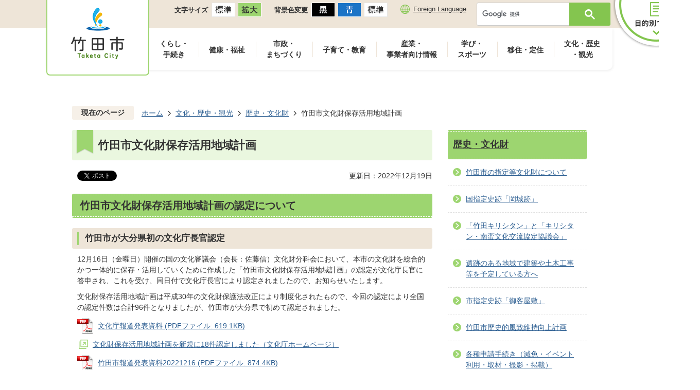

--- FILE ---
content_type: text/html
request_url: https://www.city.taketa.oita.jp/bunka_rekishi_kanko/bunkazai/6725.html
body_size: 67349
content:
<!DOCTYPE HTML>
<html lang="ja">
<head>
  <meta charset="utf-8">
                                                                                              

        <meta name="keywords" content="">
<meta name="description" content="">    <meta property="og:title" content="竹田市文化財保存活用地域計画|竹田市">
<meta property="og:type" content="article">
<meta property="og:url" content="https://www.city.taketa.oita.jp/bunka_rekishi_kanko/bunkazai/6725.html">
  <meta property="og:image" content="http://www.city.taketa.oita.jp/material/images/group/23/taisei.jpg" />
  <meta property="og:description" content="              12月16日（金曜日）開催の国の文化審議会（会長：佐藤信）文化財分科会において、本市の文化財を総合的かつ一体的に保存・活用していくために作成した「竹田市文化財保存活用地域計画」の認定が文化庁長官に答申され、これを受け、同日付で文化庁長官により認定されましたので、お知らせいたします。文化財保存活用地域計画は平成30年の文化財保護法改正により制度化されたもので、今回の認定により全国の認定件数は合計96件となりましたが、竹田市が大分県で初めて認定されました。            " />  <meta name="viewport" content="width=750, user-scalable=yes">      <meta name="nsls:timestamp" content="Mon, 19 Dec 2022 00:00:00 GMT">            <title>竹田市文化財保存活用地域計画／竹田市</title>    <link rel="canonical" href="https://www.city.taketa.oita.jp/bunka_rekishi_kanko/bunkazai/6725.html">        
                            <link rel="icon" href="//www.city.taketa.oita.jp/favicon.ico">
        <link rel="apple-touch-icon" href="//www.city.taketa.oita.jp/theme/base/img_common/smartphone.png">
                                                  <link href="//www.city.taketa.oita.jp/theme/base/css/sub.css" rel="stylesheet" type="text/css" class="sp-style">              

                      
            
                                                        <script src="//www.city.taketa.oita.jp/theme/base/js/jquery.js"></script>
                              <script src="//www.city.taketa.oita.jp/theme/base/js/jquery_cookie.js"></script>
                              <script src="//www.city.taketa.oita.jp/theme/base/js/jquery-ui.min.js"></script>
                              <script src="//www.city.taketa.oita.jp/theme/base/js/common_lib.js"></script>
                              <script src="//www.city.taketa.oita.jp/theme/base/js/jquery.easing.1.3.js"></script>
                              <script src="//www.city.taketa.oita.jp/theme/base/js/jquery.bxslider.js"></script>
                              <script src="//www.city.taketa.oita.jp/theme/base/js/jquery_dropmenu.js"></script>
                                                          <script>(function(w,d,s,l,i){w[l]=w[l]||[];w[l].push({'gtm.start':
new Date().getTime(),event:'gtm.js'});var f=d.getElementsByTagName(s)[0],
j=d.createElement(s),dl=l!='dataLayer'?'&l='+l:'';j.async=true;j.src=
'https://www.googletagmanager.com/gtm.js?id='+i+dl;f.parentNode.insertBefore(j,f);
})(window,document,'script','dataLayer','GTM-TLMSQ6H');</script>

<script src="//www.city.taketa.oita.jp/theme/base/js/jquery.js"></script>
<script src="//www.city.taketa.oita.jp/theme/base/js/jquery_cookie.js"></script>
<script src="//www.city.taketa.oita.jp/theme/base/js/common_lib.js"></script>
<script src="//www.city.taketa.oita.jp/theme/base/js/jquery.easing.1.3.js"></script>
<script src="//www.city.taketa.oita.jp/theme/base/js/ofi.min.js"></script>
<script src="//www.city.taketa.oita.jp/theme/base/js/jquery.smartslider.js"></script>
<script src="//www.city.taketa.oita.jp/theme/base/js/jquery.bxslider.js"></script>
<script src="//www.city.taketa.oita.jp/theme/base/js/jquery_dropmenu.js"></script>
<script src="//www.city.taketa.oita.jp/theme/base/js/common.js"></script>
<script src="//www.city.taketa.oita.jp/theme/base/js/mutual_switching/mutual_switching.js"></script>
<script src="//www.google.com/jsapi"></script>
                                              <script src='//www.google.com/jsapi'></script>
                                          <script src="//www.city.taketa.oita.jp/theme/base/js/sub.js"></script>
                          

              
                  
  <!--[if lt IE 9]>
  <script src="//www.city.taketa.oita.jp/theme/base/js/html5shiv-printshiv.min.js"></script>
  <script src="//www.city.taketa.oita.jp/theme/base/js/css3-mediaqueries.js"></script>
  <![endif]-->

  <script>
    var cms_api_token="eyJ0eXAiOiJKV1QiLCJhbGciOiJIUzI1NiJ9.eyJjdXN0b21lcl9jb2RlIjoiMjAxMjM5Iiwic2VydmljZV9uYW1lIjoiU01BUlQgQ01TIn0._5OBghvY1FizJhHwJH_5GtOtirRvJ2wnEEEPo1H2Zg4";
    var cms_api_domain="api4th.smart-lgov.jp";
    var cms_api_site="";
    var cms_app_version="";
    var cms_app_id="";
    var site_domain = "https://www.city.taketa.oita.jp";
    var theme_name = "base";
    var cms_recruit_no = "0";
    var cms_recruit_history_no = "0";
    var cms_recruit_search_item = '[]';
    var is_smartphone = false;  </script>

  
  


</head>
<body>
            
              
                
  
  
  <p id="smartphone" class="jqs-go-to-sp" style="display: none;">
  <a href="https://www.city.taketa.oita.jp/bunka_rekishi_kanko/bunkazai/6725.html" class="jqs-go-to-sp">
    <span class="wrap">
      <span class="txt">スマートフォン版を表示</span>
      <span class="ico"></span>
    </span>
  </a>
</p>
  <div id="wrapper">
    <div id="wrapper-in">
      <div id="wrapper-in2">

        <div id="header-print">
          <header id="header" class="view-pc">

                          <p class="to-container"><a href="#container">本文へ</a></p>

<div class="header-subnav-area">
  <div class="box clearfix">
        <p id="header-logo"><a href="https://www.city.taketa.oita.jp/index.html"><img src="//www.city.taketa.oita.jp/theme/base/img_common/pc_header_logo.png" alt="竹田市　Taketa City"></a></p>
        <dl id="header-size">
      <dt class="title"><span>文字サイズ</span></dt>
      <dd class="item"><a href="#" class="scsize normal"><img src="//www.city.taketa.oita.jp/theme/base/img_common/pc_headersize_normal_on.png" alt="標準"></a></dd>
      <dd class="item2"><a href="#" class="scsize up"><img src="//www.city.taketa.oita.jp/theme/base/img_common/pc_headersize_big_off.png" alt="拡大"></a></dd>
    </dl>

    <dl id="header-color">
      <dt class="title"><span>背景色変更</span></dt>
      <dd class="item"><a href="#" class="sccolor" data-id="color_black"><img src="//www.city.taketa.oita.jp/theme/base/img_common/pc_headercolor_black.png" alt="背景色を黒色にする"></a></dd>
      <dd class="item2"><a href="#" class="sccolor" data-id="color_blue"><img src="//www.city.taketa.oita.jp/theme/base/img_common/pc_headercolor_blue.png" alt="背景色を青色にする"></a></dd>
      <dd class="item3"><a href="#" class="sccolor" data-id="color_normal"><img src="//www.city.taketa.oita.jp/theme/base/img_common/pc_headercolor_normal.png" alt="背景色を元に戻す"></a></dd>
    </dl>
    <div class="unit2">
      <ul class="list">
        <li><a lang="en" href="https://www.city.taketa.oita.jp/2424.html">Foreign Language</a></li>
      </ul>
    </div>
    <div class="header-search-box">
                    




                          
                
                  
                  
                                      <div class="gcse-searchbox-only" data-resultsurl="//www.city.taketa.oita.jp/result.html" data-enableAutoComplete="true"></div>
  
                  </div>
    <div class="header-search-btn-box">
      <a href="#">
        <img src="//www.city.taketa.oita.jp/theme/base/img_common/pc_header_search_btn.png" alt="目的別で探す">
      </a>
    </div>
  </div>
    <div class="pc-modal-search">
      <div class="header-search-btn-box modal-close">
          <a href="#">
            <img src="//www.city.taketa.oita.jp/theme/base/img_common/pc_header_search_close_btn.png" alt="閉じる">
          </a>
        </div>
      <div class="modal-in">
        <div class="menu-purpose-box">
          <h2 class="title"><span class="title-in">目的別で探す</span></h2>
          <ul class="purpose-link-list">
            <li>
              <a href="https://www.city.taketa.oita.jp/life_scene/ninshin/index.html">
                <div class="item-in">
                  <div class="item-img">
                    <img src="//www.city.taketa.oita.jp/theme/base/img_common/lifescene_icon01.png" alt="">
                  </div>
                  <div class="item-txt">
                    <p>妊娠・出産</p>
                  </div>
                </div>
              </a>
            </li>
            <li>
              <a href="https://www.city.taketa.oita.jp/life_scene/kosodate/index.html">
                <div class="item-in">
                  <div class="item-img">
                    <img src="//www.city.taketa.oita.jp/theme/base/img_common/lifescene_icon02.png" alt="">
                  </div>
                  <div class="item-txt">
                    <p>子育て</p>
                  </div>
                </div>
              </a>
            </li>
            <li>
              <a href="https://www.city.taketa.oita.jp/life_scene/nyuen/index.html">
                <div class="item-in">
                  <div class="item-img">
                    <img src="//www.city.taketa.oita.jp/theme/base/img_common/lifescene_icon03.png" alt="">
                  </div>
                  <div class="item-txt">
                    <p>入園・入学</p>
                  </div>
                </div>
              </a>
            </li>
            <li>
              <a href="https://www.city.taketa.oita.jp/life_scene/shushoku/index.html">
                <div class="item-in">
                  <div class="item-img">
                    <img src="//www.city.taketa.oita.jp/theme/base/img_common/lifescene_icon04.png" alt="">
                  </div>
                  <div class="item-txt">
                    <p>就職・退職</p>
                  </div>
                </div>
              </a>
            </li>
            <li>
              <a href="https://www.city.taketa.oita.jp/life_scene/kekkon/index.html">
                <div class="item-in">
                  <div class="item-img">
                    <img src="//www.city.taketa.oita.jp/theme/base/img_common/lifescene_icon05.png" alt="">
                  </div>
                  <div class="item-txt">
                    <p>結婚・離婚</p>
                  </div>
                </div>
              </a>
            </li>
            <li>
              <a href="https://www.city.taketa.oita.jp/life_scene/hikkoshi/index.html">
                <div class="item-in">
                  <div class="item-img">
                    <img src="//www.city.taketa.oita.jp/theme/base/img_common/lifescene_icon06.png" alt="">
                  </div>
                  <div class="item-txt">
                    <p>引越し・住まい</p>
                  </div>
                </div>
              </a>
            </li>
            <li>
              <a href="https://www.city.taketa.oita.jp/life_scene/kourei/index.html">
                <div class="item-in">
                  <div class="item-img">
                    <img src="//www.city.taketa.oita.jp/theme/base/img_common/lifescene_icon07.png" alt="">
                  </div>
                  <div class="item-txt">
                    <p>高齢・介護</p>
                  </div>
                </div>
              </a>
            </li>
            <li>
              <a href="https://www.city.taketa.oita.jp/life_scene/okuyami/index.html">
                <div class="item-in">
                  <div class="item-img">
                    <img src="//www.city.taketa.oita.jp/theme/base/img_common/lifescene_icon08.png" alt="">
                  </div>
                  <div class="item-txt">
                    <p>おくやみ</p>
                  </div>
                </div>
              </a>
            </li>
          </ul>
        </div>
        <div class="menu-link-box">
          <div class="modal-link-list-box link-box01">
            <h2 class="title"><span class="title-in">よく利用されるメニュー</span></h2>
            <ul class="modal-link-list">
              <li><a href="https://www.city.taketa.oita.jp/2421.html">手続き検索ナビ</a></li>
              <li><a href="https://www.city.taketa.oita.jp/shinseisho/index.html">申請書ダウンロード</a></li>
              <li><a>ごみ検索</a></li>
              <li><a href="//www.city.taketa.oita.jp/calendar.html?area-display=0">イベントカレンダー</a></li>
            </ul>
          </div>
          <div class="modal-link-list-box link-box02">
            <h2 class="title"><span class="title-in">お問い合わせ</span></h2>
            <ul class="modal-link-list">
              <li><a href="https://www.city.taketa.oita.jp/cgi-bin/inquiry.php/34?page_no=6725">お問い合わせフォームへ</a></li>
            </ul>
          </div>
          <div class="modal-link-list-box link-box03">
            <h2 class="title"><span class="title-in">よく見られるページ</span></h2>
                        <div class="ranking-in">
              <ol class="modal-link-list list">
              </ol>
            </div>
                      </div>
          <div class="modal-link-list-box link-box04">
            <h2 class="title"><span class="title-in">関連施設等のページ</span></h2>
            <ul class="modal-link-list">
              <li><a href="https://taketa.milib.jp/TOSHOW/asp/WwKensaku.aspx"  target="_blank">竹田市立図書館</a></li>
              <li><a href="https://www.city.taketa.oita.jp/glanz/index.html">竹田市総合文化ホール グランツたけた</a></li>
              <li><a href="https://okajou.jp/culturalhall/"  target="_blank">竹田市歴史文化館</a></li>
              <li><a href="https://www.city.taketa.oita.jp/shobo/index.html">竹田市消防本部</a></li>
            </ul>
          </div>      
        </div>
      </div>
    </div>
</div>            
                          
<script>
$(function() {
  $('.headerNaviDynBlock').each(function() {
    var block = $(this);
    var list = block.find('.headerNaviDynList');
    block.css('display', 'none');

    var url = block.attr('url');
    if (!url) {
      url = block.attr('data-url');
      if (!url) {
        return;
      }
    }

    $.getJSON(url, function(json) {
      var templateOrig = block.find('.headerNaviPageTemplate');
      if (templateOrig.length == 0) {
        return;
      }
      var template = templateOrig.clone().removeClass('headerNaviPageTemplate').addClass('pageEntity').css('display', '');
      block.find('.pageEntity').remove();
      var count = 0;
      for (var j=0; j<json.length; j++) {
        var item = json[j];
        if (item.is_category_index && item.child_pages_count == 0) {
          continue;
        }
        var entity = template.clone();
        entity.find('.pageLink').attr('href', item.url).text(item.page_name);
        entity.find('.pageDescription').text(item.description);
        list.append(entity);
        count++;
      }
      if (count > 0) {
        block.css('display', '');
      }
      templateOrig.remove();
    });
  });
});
</script>

<nav id="header-nav">
  <div class="in">
    <ul class="list clearfix">
      <li class="nav1">
        <span class="nav-link-inner"><a href="https://www.city.taketa.oita.jp/kurashi_tetsuzuki/index.html">くらし・<br>手続き</a></span>
                <div class="headerNaviDynBlock" data-url="//www.city.taketa.oita.jp/kurashi_tetsuzuki/index.tree.json">
          <div class="dropmenu">
            <div class="dropmenu-in">
              <div class="in2">
                <ul class="list2 headerNaviDynList">
                  <li class="headerNaviPageTemplate"><a class="pageLink"></a></li>
                </ul>
              </div>
            </div>
          </div>
        </div>
              </li>
      <li class="nav2">
        <span class="nav-link-inner"><a href="https://www.city.taketa.oita.jp/kenko_fukushi/index.html">健康・福祉</a></span>
                <div class="headerNaviDynBlock" data-url="//www.city.taketa.oita.jp/kenko_fukushi/index.tree.json">
          <div class="dropmenu">
            <div class="dropmenu-in">
              <div class="in2">
                <ul class="list2 headerNaviDynList">
                  <li class="headerNaviPageTemplate"><a class="pageLink"></a></li>
                </ul>
              </div>
            </div>
          </div>
        </div>
              </li>
      <li class="nav3">
        <span class="nav-link-inner"><a href="https://www.city.taketa.oita.jp/shisei_machizukuri/index.html">市政・<br>まちづくり</a></span>
                <div class="headerNaviDynBlock" data-url="//www.city.taketa.oita.jp/shisei_machizukuri/index.tree.json">
          <div class="dropmenu">
            <div class="dropmenu-in">
              <div class="in2">
                <ul class="list2 headerNaviDynList">
                  <li class="headerNaviPageTemplate"><a class="pageLink"></a></li>
                </ul>
              </div>
            </div>
          </div>
        </div>
              </li>
      <li class="nav4">
        <span class="nav-link-inner"><a href="https://www.city.taketa.oita.jp/kosodate_kyoiku/index.html">子育て・教育</a></span>
                <div class="headerNaviDynBlock" data-url="//www.city.taketa.oita.jp/kosodate_kyoiku/index.tree.json">
          <div class="dropmenu">
            <div class="dropmenu-in">
              <div class="in2">
                <ul class="list2 headerNaviDynList">
                  <li class="headerNaviPageTemplate"><a class="pageLink"></a></li>
                </ul>
              </div>
            </div>
          </div>
        </div>
              </li>
      <li class="nav5">
        <span class="nav-link-inner"><a href="https://www.city.taketa.oita.jp/sangyo_jigyosha/index.html">産業・<br>事業者向け情報</a></span>
                <div class="headerNaviDynBlock" data-url="//www.city.taketa.oita.jp/sangyo_jigyosha/index.tree.json">
          <div class="dropmenu">
            <div class="dropmenu-in">
              <div class="in2">
                <ul class="list2 headerNaviDynList">
                  <li class="headerNaviPageTemplate"><a class="pageLink"></a></li>
                </ul>
              </div>
            </div>
          </div>
        </div>
              </li>
      <li class="nav6">
        <span class="nav-link-inner"><a href="https://www.city.taketa.oita.jp/manabi_sports/index.html">学び・<br>スポーツ</a></span>
                <div class="headerNaviDynBlock" data-url="//www.city.taketa.oita.jp/manabi_sports/index.tree.json">
          <div class="dropmenu">
            <div class="dropmenu-in">
              <div class="in2">
                <ul class="list2 headerNaviDynList">
                  <li class="headerNaviPageTemplate"><a class="pageLink"></a></li>
                </ul>
              </div>
            </div>
          </div>
        </div>
              </li>
      <li class="nav7">
        <span class="nav-link-inner"><a href="https://taketa-iju.com/" target="_blank">移住・定住</a></span>
      </li>
      <li class="nav8">
        <span class="nav-link-inner"><a href="https://www.city.taketa.oita.jp/bunka_rekishi_kanko/index.html">文化・歴史<br>・観光</a></span>
                <div class="headerNaviDynBlock" data-url="//www.city.taketa.oita.jp/bunka_rekishi_kanko/index.tree.json">
          <div class="dropmenu">
            <div class="dropmenu-in">
              <div class="in2">
                <ul class="list2 headerNaviDynList">
                  <li class="headerNaviPageTemplate"><a class="pageLink"></a></li>
                </ul>
              </div>
            </div>
          </div>
        </div>
              </li>
    </ul>
  </div>
</nav>            
          </header>

                      <header id="sp-header" class="view-sp">
  <div class="box">
    <p id="sp-header-logo"><a href="https://www.city.taketa.oita.jp/index.html"><img src="//www.city.taketa.oita.jp/theme/base/img_common/sp_header_logo.png" alt="竹田市　Taketa City"></a></p>
  </div>
</header>          
        </div>

        <dl id="pankuzu" class="clearfix" tabindex="-1">
          <dt class="title">現在のページ</dt>
          <dd class="in">
            

<ul class="list">
              <li><a href="https://www.city.taketa.oita.jp/index.html">ホーム</a></li>
                  <li class="icon"><a href="https://www.city.taketa.oita.jp/bunka_rekishi_kanko/index.html">文化・歴史・観光</a></li>
                  <li class="icon"><a href="https://www.city.taketa.oita.jp/bunka_rekishi_kanko/bunkazai/index.html">歴史・文化財</a></li>
            <li class="icon"><span>竹田市文化財保存活用地域計画</span></li>
  </ul>
          </dd>
        </dl>

        <section id="container" tabindex="-1">
          <div id="container-in" class="clearfix">

            <article id="contents" role="main">

                                
      <h1 class="title"><span class="bg"><span class="bg2">竹田市文化財保存活用地域計画</span></span></h1>
                  
              <div id="social-update-area">
                                                                                  <div id="social" class="rs_preserve">
        <div class="clearfix in">

          <script>
            $(document).ready(function () {
              $('.fb-like').attr('data-href', location.href);
              $('.fb-share-button').attr('data-href', location.href);
            });
          </script>

                    <script>!function(d,s,id){var js,fjs=d.getElementsByTagName(s)[0],p=/^http:/.test(d.location)?'http':'https';if(!d.getElementById(id)){js=d.createElement(s);js.id=id;js.src=p+'://platform.twitter.com/widgets.js';fjs.parentNode.insertBefore(js,fjs);}}(document, 'script', 'twitter-wjs');</script>

                              <div id="fb-root"></div>
          <script>
            (function(d, s, id) {
              var js, fjs = d.getElementsByTagName(s)[0];
              if (d.getElementById(id)) return;
              js = d.createElement(s); js.id = id;
              js.src = "//connect.facebook.net/ja_JP/sdk.js#xfbml=1&version=v3.3";
              fjs.parentNode.insertBefore(js, fjs);
            } (document, 'script', 'facebook-jssdk'));
          </script>

          <ul id="sns-list" class="list">
                        <li>
              <div class="fb-like" data-href="" data-layout="button" data-action="like" data-size="small" data-show-faces="false" data-share="true"></div>
            </li>

                        <li><div><a href="https://twitter.com/share" target="_blank" class="twitter-share-button">Tweet</a></div></li>
            
                        <li class="view-sp">
              <span>
                <script src="//media.line.me/js/line-button.js?v=20140411" ></script>
                <script>
                  new media_line_me.LineButton({"pc":true,"lang":"ja","type":"a"});
                </script>
              </span>
            </li>
          </ul>

        </div>
      </div>
                                                                                            

  
                
            
            
                     
        <p class="update">更新日：2022年12月19日</p>

  
                              </div>

              <div id="contents-in">      
        
        
                <div class="free-layout-area">
          <div>
            
            
            
            
            <h2><span class="bg"><span class="bg2"><span class="bg3">竹田市文化財保存活用地域計画の認定について</span></span></span></h2>
          
          
          
          
          

            
            
            
            
            <h3><span class="bg"><span class="bg2"><span class="bg3">竹田市が大分県初の文化庁長官認定</span></span></span></h3>
          
          
          
          
          

            
            
            
            
            <div class="wysiwyg">
              <p>12月16日（金曜日）開催の国の文化審議会（会長：佐藤信）文化財分科会において、本市の文化財を総合的かつ一体的に保存・活用していくために作成した「竹田市文化財保存活用地域計画」の認定が文化庁長官に答申され、これを受け、同日付で文化庁長官により認定されましたので、お知らせいたします。</p>

<p>文化財保存活用地域計画は平成30年の文化財保護法改正により制度化されたもので、今回の認定により全国の認定件数は合計96件となりましたが、竹田市が大分県で初めて認定されました。</p>
            </div>
          
          
          
          
          
<p class="file-link-item"><a class="pdf" href="//www.city.taketa.oita.jp/material/files/group/23/bunkatyopress.pdf">文化庁報道発表資料 (PDFファイル: 619.1KB)</a></p>
<p class="link-item"><a class="icon2" href="https://www.bunka.go.jp/koho_hodo_oshirase/hodohappyo/93805401.html" target="_blank">文化財保存活用地域計画を新規に18件認定しました（文化庁ホームページ）</a></p>
<p class="file-link-item"><a class="pdf" href="//www.city.taketa.oita.jp/material/files/group/23/press.pdf">竹田市報道発表資料20221216 (PDFファイル: 874.4KB)</a></p>
<p class="file-link-item"><a class="pdf" href="//www.city.taketa.oita.jp/material/files/group/23/keikakugaiyou.pdf">竹田市文化財保存活用地域計画（報道発表用概要版） (PDFファイル: 2.3MB)</a></p>

            
            
            
            
            <h4><span class="bg"><span class="bg2"><span class="bg3">文化財保存活用地域計画とは？</span></span></span></h4>
          
          
          
          
          

            
            
            
            
            <div class="wysiwyg">
              <ul>
	<li style="margin-left: 10.5pt;">市町村において取り組んでいく目標や取組の具体的な内容を記載した、文化財の保存・活用に関する基本的なアクション・プランです。</li>
	<li style="margin-left: 10.5pt;">文化財の保存・活用に関して市町村が目指す将来的なビジョンや具体的な事業等の実施計画を定め、これに従って計画的に取組を進めることで、継続性・一貫性のある文化財の保存・活用を一層促進していきます。また、作成した計画を広く周知し、民間団体等の様々な関係者のみならず地域住民の理解・協力を得ることにより、地域社会総がかりによる文化財を知る・守る・活かす取組を推進し、より充実した文化財の保存・活用を図っていきます。</li>
</ul>
            </div>
          
          
          
          
          
<p class="link-item"><a class="icon2" href="https://www.bunka.go.jp/seisaku/bunkazai/bunkazai_hozon/index.html" target="_blank">文化財保存活用地域計画について（文化庁ホームページ）</a></p>

            
            
            
            
            
            
            
            
            
            <h2><span class="bg"><span class="bg2"><span class="bg3">竹田市文化財保存活用地域計画</span></span></span></h2>
          
          
          
          
          
          
          
          
          
          

            
            
            
            
            
            
            
            
            
            <div class="wysiwyg">
              <ul>
	<li>竹田市では、市内に分布する多種多様な文化財の適切な保存・活用を図り、確実に次世代へ継承するため、これまでの本市の取組を継続し発展させ、地域で育まれた固有の歴史文化や文化財そのものを活かしたまちづくりに取り組むために、平成31年（2019）4月施行の改正文化財保護法で規定された文化財行政の総合計画「文化財保存活用地域計画」の作成を進めてきました。</li>
	<li>計画案の作成にあたり、これまで3か年をかけて国や県、庁内での議論・検討のほか、学識者や関係団体の代表者を含めた「竹田市文化財保存活用地域計画策定協議会」で議論を重ねました。また、市民の皆様からご意見をお寄せいただき、作成の参考とさせていただきました。</li>
</ul>
            </div>
          
          
          
          
          
          
          
          
          
          

            
            
            <h3><span class="bg"><span class="bg2"><span class="bg3">竹田市文化財保存活用地域計画</span></span></span></h3>
          
          
          

            
            
            <div class="wysiwyg">
              <p>※本計画の内容につきましては、以下のPDFファイルをダウンロードしてご覧ください。</p>
            </div>
          
          
          

            
            
            <h4><span class="bg"><span class="bg2"><span class="bg3">序章 文化財保存活用地域計画について</span></span></span></h4>
          
          
          
<p class="file-link-item"><a class="pdf" href="//www.city.taketa.oita.jp/material/files/group/23/jyosyo.pdf">序章 文化財保存活用地域計画について (PDFファイル: 5.7MB)</a></p>

            
            
            <h4><span class="bg"><span class="bg2"><span class="bg3">第1章 竹田市の概要</span></span></span></h4>
          
          
          
<p class="file-link-item"><a class="pdf" href="//www.city.taketa.oita.jp/material/files/group/23/1syou1.pdf">第1章 竹田市の概要01（第1節 自然的・地理的環境 第2節 社会的環境） (PDFファイル: 18.5MB)</a></p>
<p class="file-link-item"><a class="pdf" href="//www.city.taketa.oita.jp/material/files/group/23/1syou2.pdf">第1章 竹田市の概要02（第3節歴史的環境） (PDFファイル: 1.3MB)</a></p>

            
            
            <h4><span class="bg"><span class="bg2"><span class="bg3">第2章 竹田市の文化財の概要</span></span></span></h4>
          
          
          

            
            
            <h4><span class="bg"><span class="bg2"><span class="bg3">第3章 竹田市の歴史文化の特徴</span></span></span></h4>
          
          
          

            
            
            
            
            <div class="wysiwyg">
              <ol>
	<li>阿蘇くじゅうの大自然と共に生きる歴史文化</li>
	<li>”みち”がつなぐ歴史文化</li>
	<li>岡藩の繁栄がもたらした歴史文化</li>
	<li>祖母山に抱かれた奥豊後の歴史文化</li>
</ol>
            </div>
          
          
          
          
          

            
            
            <h4><span class="bg"><span class="bg2"><span class="bg3">第4章 竹田市の文化財の保存・活用に向けた基本方針と基本理念</span></span></span></h4>
          
          
          

            
            
            <h5><span class="bg"><span class="bg2"><span class="bg3">基本理念：「竹田らしさ」を彩ってきた文化財を知る・守る・活かす</span></span></span></h5>
          
          
          

            
            
            
            
            <div class="wysiwyg">
              <p><strong>基本方針</strong></p>

<ol>
	<li><strong>文化財を知るー調査と研究ー</strong></li>
	<li><strong>文化財を守るー保存と継承ー</strong></li>
	<li><strong>文化財を活かすーまちづくりへの活用ー</strong></li>
</ol>
            </div>
          
          
          
          
          

            
            
            <h4><span class="bg"><span class="bg2"><span class="bg3">第5章 竹田市の文化財の保存・活用に関する方針</span></span></span></h4>
          
          
          

            
            
            <h4><span class="bg"><span class="bg2"><span class="bg3">第6章 竹田市の文化財の保存・活用に関する措置</span></span></span></h4>
          
          
          
<p class="file-link-item"><a class="pdf" href="//www.city.taketa.oita.jp/material/files/group/23/2syo6syo.pdf">第2章～第6章 (PDFファイル: 8.3MB)</a></p>

            
            
            <h4><span class="bg"><span class="bg2"><span class="bg3">第7章 文化財の一体的・総合的な保存・活用に関する方針と措置</span></span></span></h4>
          
          
          

            
            
            
            
            <div class="wysiwyg">
              <p>本市の歴史文化の特徴を物語る多様な文化財を、共通の背景やストーリーでまとめ、相互の関係性を踏まえた一体的・総合的な保存・活用に取り組むとともに、市民及び来訪者等の理解の促進を図ります。</p>

<ol>
	<li><strong>くじゅうの大自然に育まれた歴史文化と営み</strong></li>
	<li><strong>「日本一の炭酸泉」と長湯の温泉文化</strong></li>
	<li><strong>高原に花開いた竹田の先史時代文化</strong></li>
	<li><strong>竹田に息づく景行天皇の足跡</strong></li>
	<li><strong>南郡衆とキリシタン信仰の証</strong></li>
	<li><strong>車橋がつなぐ街道の歴史文化</strong></li>
	<li><strong>岡藩主中川氏による繁栄の歩み</strong></li>
	<li><strong>田能村竹田と豊後南画</strong></li>
	<li><strong>竹田が生んだ偉人列伝</strong></li>
	<li><strong>祖母山の大自然と大蛇伝説</strong></li>
	<li><strong>名水の恵みと農業遺産</strong></li>
</ol>
            </div>
          
          
          
          
          
<p class="file-link-item"><a class="pdf" href="//www.city.taketa.oita.jp/material/files/group/23/7syo1.pdf">第7章 第1節 竹田市の関連文化財群1、2 (PDFファイル: 7.6MB)</a></p>
<p class="file-link-item"><a class="pdf" href="//www.city.taketa.oita.jp/material/files/group/23/7syo2.pdf">第7章 第1節 竹田市の関連文化財群3、4 (PDFファイル: 9.8MB)</a></p>
<p class="file-link-item"><a class="pdf" href="//www.city.taketa.oita.jp/material/files/group/23/7syo3.pdf">第7章 第1節 竹田市の関連文化財群5、6 (PDFファイル: 9.8MB)</a></p>
<p class="file-link-item"><a class="pdf" href="//www.city.taketa.oita.jp/material/files/group/23/7syo4.pdf">第7章 第1節 竹田市の関連文化財群7、8 (PDFファイル: 8.8MB)</a></p>
<p class="file-link-item"><a class="pdf" href="//www.city.taketa.oita.jp/material/files/group/23/7syo6.pdf">第7章 第1節竹田市の関連文化財群9、10 (PDFファイル: 8.1MB)</a></p>
<p class="file-link-item"><a class="pdf" href="//www.city.taketa.oita.jp/material/files/group/23/7syo7.pdf">第7章 第1節竹田市の関連文化財群11～第3節 (PDFファイル: 7.7MB)</a></p>

            
            
            <h4><span class="bg"><span class="bg2"><span class="bg3">第8章 竹田市の文化財の防災・防犯に関する方針と措置</span></span></span></h4>
          
          
          

            
            
            <h4><span class="bg"><span class="bg2"><span class="bg3">第9章 竹田市の文化財の保存・活用の組織体制</span></span></span></h4>
          
          
          
<p class="file-link-item"><a class="pdf" href="//www.city.taketa.oita.jp/material/files/group/23/8syo.pdf">第8章～第9章 (PDFファイル: 1.5MB)</a></p>

            
            
            
            
            <h3><span class="bg"><span class="bg2"><span class="bg3">文化財の保存・活用に関する措置一覧</span></span></span></h3>
          
          
          
          
          
<p class="file-link-item"><a class="pdf" href="//www.city.taketa.oita.jp/material/files/group/23/sochi.pdf">措置一覧表 (PDFファイル: 1.4MB)</a></p>

            
            
            
            
            <h3><span class="bg"><span class="bg2"><span class="bg3">文化財の保存・活用の推進体制</span></span></span></h3>
          
          
          
          
          

            
            
            
            
            <figure class="img-item"><img alt="推進体制" src="//www.city.taketa.oita.jp/material/images/group/23/taisei.jpg"></figure>
          
          
          
          
          

            
            
            
            
            
            
            
            
            
            <h2><span class="bg"><span class="bg2"><span class="bg3">竹田市文化財保存活用地域計画（案）についての意見募集について（終了）</span></span></span></h2>
          
          
          
          
          
          
          
          
          
          

            
            
            <h3><span class="bg"><span class="bg2"><span class="bg3">意見の募集期間（募集は終了しています）</span></span></span></h3>
          
          
          

            
            
            
            
            
            
            
            
            
            <div class="wysiwyg">
              <p>令和4年（2022）7月29日（金曜日）～8月12日（金曜日）※閉庁日を除く</p>
            </div>
          
          
          
          
          
          
          
          
          
          
</div>
        </div>
        
        


            
              
                                                                  <!-- 「お問い合わせ先」 -->
                                                        
      <div class="toiawase">
      <div class="toiawase-in">
        <h2 class="title"><span class="bg"><span class="bg2">この記事に関するお問い合わせ先</span></span></h2>
        <div class="in">
          <div class="name"><p><strong>竹田市教育委員会まちづくり文化財課</strong><br><br>〒878-8555<br>大分県竹田市大字会々1650番地<br>電話：0974-63-1111(内線321・322)<br><a href="https://www.city.taketa.oita.jp/cgi-bin/inquiry.php/22?page_no=6725"><br>お問い合わせはこちら</a></p></div>
        </div>
      </div>
    </div>
                    
                     <!-- pdfダウンロード -->

          <aside id="pdf-download">
    <a href="http://get.adobe.com/jp/reader/">
    <img src="//www.city.taketa.oita.jp/resource/img/get_adobe_reader.png" alt="「Adobe Reader（Acrobat Reader）」ダウンロード"></a>
    PDFファイルを閲覧するには「Adobe Reader（Acrobat Reader）」が必要です。お持ちでない方は、左記の「Adobe Reader（Acrobat Reader）」ダウンロードボタンをクリックして、ソフトウェアをダウンロードし、インストールしてください。
  </aside>

                  
  


                  
                
              <!-- //#contents-in  -->
              </div>
            <!-- //#contents  -->
            </article>

                                                                                                        
              
                <nav id="side-nav">
        <section class="side-nav-list">
            
    <script>
  function cmsDynDateFormat(date, format) {
    var jpWeek = ['日', '月', '火', '水', '木', '金', '土'];
    return format.replace('%Y', date.getFullYear()).replace('%m', ('0' + (date.getMonth() + 1)).slice(-2)).replace('%d', ('0' + date.getDate()).slice(-2)).replace('%a', jpWeek[date.getDay()])
        .replace('%H', ('0' + date.getHours()).slice(-2)).replace('%M', ('0' + date.getMinutes()).slice(-2)).replace('%S', ('0' + date.getSeconds()).slice(-2));
  }
  function cmsDynExecuteGetPageList() {
    var outerBlocks = $('.pageListDynBlock');
    outerBlocks.each(function() {
      var block = $(this);
      block.find('.pageListExists').css('display', 'none');
      block.find('.pageListNotExists').css('display', 'none');

      var url = block.attr('data-url');

      var cond = {};

      cond.limit = parseInt(block.attr('data-limit'));
      cond.showIndex = parseInt(block.attr('data-show-index'));
      cond.showMobile = parseInt(block.attr('data-show-mobile'));
      dateBegin = block.attr('data-date-begin');
      dateSpan = block.attr('data-date-span');

      cond.curPageNo = block.attr('data-current-page-no');
      cond.dirClass = block.attr('data-dir-class');
      cond.pageClass = block.attr('data-page-class');

      cond.timeBegin = 0;
      if (dateBegin) {
        cond.timeBegin = new Date(dateBegin);
      } else if (dateSpan) {
        cond.timeBegin = Date.now() - dateSpan * 86400000;
      }
      var recentSpan = block.attr('data-recent-span');
      cond.recentBegin = 0;
      if (recentSpan) {
        cond.recentBegin = Date.now() - recentSpan * 86400000;
      }
      cond.dateFormat = block.attr('data-date-format');
      if (!cond.dateFormat) {
        cond.dateFormat = '%Y/%m/%d %H:%M:%S';
      }
      cond.joinGrue = block.attr('data-join-grue');
      if (!cond.joinGrue) {
        cond.joinGrue = ' , ';
      }
      cond.eventDateFormat = block.attr('data-event-date-format');
      if (!cond.eventDateFormat) {
        cond.eventDateFormat = cond.dateFormat;
      }
      cond.eventType = block.attr('data-event-type');
      cond.eventField = block.attr('data-event-field');
      cond.eventArea = block.attr('data-event-area');
      eventDateSpan = block.attr('data-event-date-span');
      cond.eventTimeEnd = 0;
      if (eventDateSpan) {
        cond.eventTimeEnd = Date.now() + eventDateSpan * 86400000;
      }

      // タグ
      cond.tagDisplay = block.attr('data-show-tags');
      cond.tagPosition = block.attr('data-tags-position');
      cond.tagFilterTargets = block.attr('data-tag-filter-targets');

      $.getJSON(url, function(json) {
        cmsDynApplyPageListJson(block, json, cond);
      }).fail(function(jqxhr, textStatus, error) {
        block.css('display', 'none');
      });
    });
  }
  function cmsDynApplyPageListJson(block, json, cond) {
    var now = Date.now();
    var list = block.find('.pageListBlock');
    var template = list.find('.pageEntity:first').clone();
    list.find('.pageEntity').remove();

    var count = 0;

    for (var i = 0; i < json.length; i++) {
      var item = json[i];
      var itemDate = new Date(item.publish_datetime);

      if (!cond.showIndex && item.is_category_index) {
        continue;
      }
      if (!cond.showMobile && item.is_keitai_page) {
        continue;
      }
      if (cond.timeBegin && itemDate.getTime() < cond.timeBegin) {
        continue;
      }

      // タグによる絞込み
      if ('tag' in item && item.tag && cond.tagFilterTargets != null) {
        var filteringNos = (!isNaN(cond.tagFilterTargets)) ? [cond.tagFilterTargets] : cond.tagFilterTargets.split(/,|\s/);
        var isTarget = false;
        item.tag.forEach(function(tagItem, idx) {
          if (filteringNos.indexOf(tagItem.tag_no + "") >= 0) {
            isTarget = true;
          }
        });
        if (!isTarget) {
          continue;
        }
      }

      var entity = template.clone();
      if ('event' in item && item['event']) {
        var pageEvent = item['event'];
        if (cond.eventType && cond.eventType != pageEvent.event_type_name) {
          continue;
        }
        if (cond.eventField && $.inArray(cond.eventField, pageEvent.event_fields) < 0) {
          continue;
        }
        if (cond.eventArea && $.inArray(cond.eventArea, pageEvent.event_area) < 0) {
          continue;
        }

        var eventDateString = '';
        if (cond.eventTimeEnd) {
          if (pageEvent.event_date_type_id == 0) {
            var startDatetime = pageEvent.event_start_datetime ? new Date(pageEvent.event_start_datetime) : false;
            var endDatetime = pageEvent.event_end_datetime ? new Date(pageEvent.event_end_datetime) : false;
            if (startDatetime && endDatetime) {
              if (startDatetime.getTime() > cond.eventTimeEnd || endDatetime.getTime() <= now) {
                continue;
              }
              eventDateString = cmsDynDateFormat(startDatetime, cond.eventDateFormat) + '～' + cmsDynDateFormat(endDatetime, cond.eventDateFormat);
            } else if (startDatetime) {
              if (startDatetime.getTime() > cond.eventTimeEnd) {
                continue;
              }
            } else {
              if (endDatetime.getTime() <= now) {
                continue;
              }
              eventDateString = '～' + cmsDynDateFormat(endDatetime, cond.eventDateFormat);
            }
          } else if (pageEvent.event_date_type_id == 1) {
            var filteredDates = $.grep(pageEvent.event_dates, function(value, index) {
              var eventTime1 = new Date(value[0]+'T00:00:00+09:00').getTime();
              var eventTime2 = new Date(value[1]+'T23:59:59+09:00').getTime();
              return (eventTime1 <= cond.eventTimeEnd && eventTime2 >= now);
            });
            if (filteredDates.length == 0) {
              continue;
            }
          }
        }
        if (pageEvent.event_place) {
          entity.find('.pageEventPlaceExists').css('display', '');
          entity.find('.pageEventPlace').text(pageEvent.event_place);
        } else {
          entity.find('.pageEventPlaceExists').css('display', 'none');
          entity.find('.pageEventPlace').text('');
        }
        if (pageEvent.event_date_supplement) {
          entity.find('.pageEventDateExists').css('display', '');
          entity.find('.pageEventDate').text(pageEvent.event_date_supplement);
        } else if (eventDateString.length > 0) {
          entity.find('.pageEventDateExists').css('display', '');
          entity.find('.pageEventDate').text(eventDateString);
        } else {
          entity.find('.pageEventDateExists').css('display', 'none');
          entity.find('.pageEventDate').text('');
        }

        if (pageEvent.event_type_name) {
          entity.find('.pageEventTypeExists').css('display', '');
          entity.find('.pageEventType').text(pageEvent.event_type_name);
        } else {
          entity.find('.pageEventTypeExists').css('display', 'none');
          entity.find('.pageEventType').text('');
        }
        if (pageEvent.event_fields && pageEvent.event_fields.length > 0) {
          entity.find('.pageEventFieldsExists').css('display', '');
          entity.find('.pageEventFields').text(pageEvent.event_fields.join(cond.joinGrue));
        } else {
          entity.find('.pageEventFieldsExists').css('display', 'none');
          entity.find('.pageEventFields').text('');
        }
        if (pageEvent.event_area && pageEvent.event_area.length > 0) {
          entity.find('.pageEventAreaExists').css('display', '');
          entity.find('.pageEventArea').text(pageEvent.event_area.join(cond.joinGrue));
        } else {
          entity.find('.pageEventAreaExists').css('display', 'none');
          entity.find('.pageEventArea').text('');
        }
        entity.find('.pageEventExists').css('display', '');
      } else {
        entity.find('.pageEventExists').css('display', 'none');
      }

      entity.find('.pageDate').each(function() {
        var dateString = cmsDynDateFormat(itemDate, cond.dateFormat);
        $(this).text(dateString);
      });
      var pageLink = entity.find('a.pageLink');
      if (cond.curPageNo == item.page_no) {
        pageLink.removeAttr('href').removeAttr('page_no').css('display', 'none');
        pageLink.parent().append('<span class="pageNoLink">' + item.page_name + '</span>');
      } else {
        pageLink.attr('page_no', item.page_no).attr('href', item.url).text(item.page_name);
        pageLink.find('.pageNoLink').remove();
      }

      entity.find('.pageDescription').text(item.description);

      if ('thumbnail_image' in item && item.thumbnail_image) {
        entity.find('.pageThumbnail').append($('<img>', {src: item.thumbnail_image, alt: ""}));
      } else {
        entity.find('.pageThumbnail').remove();
      }

      if (cond.recentBegin && itemDate.getTime() >= cond.recentBegin) {
        entity.find('.pageRecent').css('display', '');
      } else {
        entity.find('.pageRecent').css('display', 'none');
      }

      // タグ付与
      if ('tag' in item && item.tag) {
        if (item.tag.length > 0) {
          var DEFINE_CLASS_NAME_WHEN_TAG_TYPE_IMAGE = 'tag-type-image';
          var DEFINE_CLASS_NAME_WHEN_TAG_TYPE_TEXT = 'tag-type-text';
          var DEFINE_CLASS_NAME_WHEN_TAG_POSITION_BEFORE = 'tag-pos-before';
          var DEFINE_CLASS_NAME_WHEN_TAG_POSITION_AFTER = 'tag-pos-after';
          var DEFINE_CLASS_NAME_TAG_BLOCK = 'tags';
          var DEFINE_CLASS_NAME_TAG = 'tag';
          var DEFINE_CLASS_NAME_TAG_INNER = 'tag-bg';

          // タグの表示位置を判定
          var tagPositionClassName = (cond.tagPosition == 1) ? DEFINE_CLASS_NAME_WHEN_TAG_POSITION_BEFORE : DEFINE_CLASS_NAME_WHEN_TAG_POSITION_AFTER;

          // タグ出力の外枠を生成
          var tagListWrapperHtml = $('<span>', {
            class: [DEFINE_CLASS_NAME_TAG_BLOCK, tagPositionClassName].join(' ')
          });

          item.tag.forEach(function(tagItem, idx) {
            // タグの中身を設定
            var tagBody;
            if (tagItem.image_file_name != null && tagItem.image_file_name != "") {
              // 画像
              tagBody = $('<span>', {
                class: DEFINE_CLASS_NAME_TAG + tagItem.tag_no,
              }).append($('<img>', {
                class: [DEFINE_CLASS_NAME_TAG_INNER, DEFINE_CLASS_NAME_WHEN_TAG_TYPE_IMAGE].join(' '),
                src: tagItem.image_url,
                alt: tagItem.tag_name
              }));
            } else {
              // テキスト
              tagBody = $('<span>', {
                class: DEFINE_CLASS_NAME_TAG + tagItem.tag_no,
              }).append($('<span>', {
                class: [DEFINE_CLASS_NAME_TAG_INNER, DEFINE_CLASS_NAME_WHEN_TAG_TYPE_TEXT].join(' '),
                text: tagItem.tag_name
              }));
            }
            tagListWrapperHtml.append(tagBody);
          });

          // 出力
          if (cond.tagDisplay == 1) {
            if (tagPositionClassName === DEFINE_CLASS_NAME_WHEN_TAG_POSITION_BEFORE) {
              entity.find('a.pageLink').before(tagListWrapperHtml);
            } else {
              entity.find('a.pageLink').after(tagListWrapperHtml);
            }
          }
        }
      }

      var removeClasses = [];
      var appendClasses = [];
      if (item.is_category_index) {
        appendClasses = cond.dirClass ? cond.dirClass.split(' ') : [];
        removeClasses = cond.pageClass ? cond.pageClass.split(' ') : [];
      } else {
        removeClasses = cond.dirClass ? cond.dirClass.split(' ') : [];
        appendClasses = cond.pageClass ? cond.pageClass.split(' ') : [];
      }
      $.each(removeClasses, function(idx, val){
        entity.removeClass(val);
      });
      $.each(appendClasses, function(idx, val){
        entity.addClass(val);
      });

      entity.css('display', '');
      list.append(entity);
      count++;
      if (cond.limit && count >= cond.limit) {
        break;
      }
    }
    if (count) {
      block.css('display', '');
      block.find('.pageListExists').css('display', '');
      block.find('.pageListNotExists').css('display', 'none');
    } else {
      block.css('display', '');
      block.find('.pageListExists').css('display', 'none');
      block.find('.pageListNotExists').css('display', '');
    }
  };
</script>

<script>
$(function() {
  cmsDynExecuteGetPageList();
});
</script>


    
  <div class="pageListDynBlock" data-url="//www.city.taketa.oita.jp/bunka_rekishi_kanko/bunkazai/index.tree.json"
   data-show-shortcut="1" data-show-index="1"
   data-current-page-no="6725">
    <dl class="pageListExists">
      <dt class="title">
        <span class="bg"><span class="bg2"><a href="//www.city.taketa.oita.jp/bunka_rekishi_kanko/bunkazai/index.html">歴史・文化財</a></span></span>
      </dt>
      <dd class="in">
        <ul class="list clearfix pageListBlock">
          <li class="pageEntity" style="display:none;">
            <a class="pageLink"></a>
          </li>
        </ul>
      </dd>
    </dl>
  </div>
    </section>
  
       
  </nav>                  
          <!-- //#container-in  -->
          </div>
        <!-- //#container  -->
        </section>

        <div id="footer-print">
          
                      <footer id="footer">
  <div class="in">
    <div class="box">
      <p id="pagetop"><a href="#wrapper" class="scroll"><img src="//www.city.taketa.oita.jp/theme/base/img_common/pagetop.png" alt="ページの先頭へ"></a></p>
      <div class="footer-address-box">
        <div id="footer-logo">
          <img src="//www.city.taketa.oita.jp/theme/base/img_common/footer_logo.png" alt="竹田市">
        </div>
        <p class="footer-address-title">竹田市役所</p>
        <p class="footer-address-info">
          〒878-8555 大分県竹田市大字会々1650番地<br>
          電話番号：0974-63-1111(代表)<br>
          ファックス番号：0974-63-0995<br>
          開庁時間：午前8時30分<br>
          閉庁時間：午後5時00分<br>
          （土曜日、日曜日、祝日、休日、年末年始を除く）
        </p>
      </div>
    </div>
    <div class="footer-link-box">
      <ul class="footer-link-list">
       <li><a href="https://www.city.taketa.oita.jp/sitemap.html">サイトマップ</a></li> 
       <li><a href="https://www.city.taketa.oita.jp/shisei_machizukuri/annai/4/427.html">市役所庁舎のご案内</a></li> 
       <li><a href="https://www.city.taketa.oita.jp/shisei_machizukuri/annai/1/435.html">各課連絡先</a></li> 
       <li><a href="https://www.city.taketa.oita.jp/soshiki/somuka/hisyo/homepage/index.html">市ホームページについて</a></li> 
       <li><a href="https://www.city.taketa.oita.jp/soshiki/somuka/hisyo/homepage/345.html">個人情報の取り扱い</a></li> 
       <li><a href="https://www.city.taketa.oita.jp/section/reiki/reiki_menu.html" target="_blank">例規集</a></li> 
      </ul>
    </div>
    <p class="copyright" lang="en">Copyright (c) 2021 Taketa city. All Rights Reserved.</p>
  </div>
</footer>

<div class="btm-fixed-menu view-sp">
  <nav class="bottom-nav">
    <ul class="list">
      <li class="bnv01 menu-btn-search"><a href="#">検索</a></li>
      <li class="bnv02 menu-btn-menu"><a href="#">メニュー</a></li>
      <li class="bnv03 menu-btn-purpose"><a href="#">目的別で探す</a></li>
    </ul>
  </nav>


  <!-- <div class="modal-bg"></div> -->
  <div class="modal-menu modal-box">
    <div class="in">
    <ul class="list">
      <li>
        <div class="title">
          <a href="#"><span class="inner-text">くらし・手続き</span></a>
        </div>
        <div class="headerNaviDynBlock" data-url="//www.city.taketa.oita.jp/kurashi_tetsuzuki/index.tree.json">
          <ul class="list2 headerNaviDynList">
            <li class="headerNaviPageTemplate"><a class="pageLink"></a></li>
          </ul>
        </div>
      </li>
      <li>
        <div class="title">
          <a href="#"><span class="inner-text">健康・福祉・人権</span></a>
        </div>
        <div class="headerNaviDynBlock" data-url="//www.city.taketa.oita.jp/kenko_fukushi/index.tree.json">
          <ul class="list2 headerNaviDynList">
            <li class="headerNaviPageTemplate"><a class="pageLink"></a></li>
          </ul>
        </div>
      </li>
      <li>
        <div class="title">
          <a href="#"><span class="inner-text">市政・まちづくり</span></a>
        </div>
        <div class="headerNaviDynBlock" data-url="//www.city.taketa.oita.jp/shisei_machizukuri/index.tree.json">
          <ul class="list2 headerNaviDynList">
            <li class="headerNaviPageTemplate"><a class="pageLink"></a></li>
          </ul>
        </div>
      </li>
      <li>
        <div class="title">
          <a href="#"><span class="inner-text">子育て・教育</span></a>
        </div>
        <div class="headerNaviDynBlock" data-url="//www.city.taketa.oita.jp/kosodate_kyoiku/index.tree.json">
          <ul class="list2 headerNaviDynList">
            <li class="headerNaviPageTemplate"><a class="pageLink"></a></li>
          </ul>
        </div>
      </li>
      <li>
        <div class="title">
          <a href="#"><span class="inner-text">産業・事業者向け情報</span></a>
        </div>
        <div class="headerNaviDynBlock" data-url="//www.city.taketa.oita.jp/sangyo_jigyosha/index.tree.json">
          <ul class="list2 headerNaviDynList">
            <li class="headerNaviPageTemplate"><a class="pageLink"></a></li>
          </ul>
        </div>
      </li>
      <li>
        <div class="title">
          <a href="#"><span class="inner-text">学び・スポーツ</span></a>
        </div>
        <div class="headerNaviDynBlock" data-url="//www.city.taketa.oita.jp/manabi_sports/index.tree.json">
          <ul class="list2 headerNaviDynList">
            <li class="headerNaviPageTemplate"><a class="pageLink"></a></li>
          </ul>
        </div>
      </li>
      <li>
        <div class="simple-link">
          <a href="https://taketa-iju.com/" target="_blank"><span class="inner-text">移住・定住</span></a>
        </div>
      </li>
      <li>
        <div class="title">
          <a href="#"><span class="inner-text">文化・歴史・観光</span></a>
        </div>
        <div class="headerNaviDynBlock" data-url="//www.city.taketa.oita.jp/bunka_rekishi_kanko/index.tree.json">
          <ul class="list2 headerNaviDynList">
            <li class="headerNaviPageTemplate"><a class="pageLink"></a></li>
          </ul>
        </div>
      </li>
    </ul>

    <div class="sp-tools">
      <dl id="sp-header-color" class="sp-tools-item">
        <dt class="title"><span>背景色変更</span></dt>
        <dd class="item"><a href="#" class="sccolor" data-id="color_black"><img src="//www.city.taketa.oita.jp/theme/base/img_common/sp_headercolor_black.png" alt="背景色を黒色にする"></a></dd>
        <dd class="item2"><a href="#" class="sccolor" data-id="color_blue"><img src="//www.city.taketa.oita.jp/theme/base/img_common/sp_headercolor_blue.png" alt="背景色を青色にする"></a></dd>
        <dd class="item3"><a href="#" class="sccolor" data-id="color_normal"><img src="//www.city.taketa.oita.jp/theme/base/img_common/sp_headercolor_normal.png" alt="背景色を標準に戻す"></a></dd>
      </dl> 
      <dl id="sp-header-size" class="sp-tools-item">
        <dt class="title"><span>文字サイズ</span></dt>
        <dd class="item"><a href="#" class="scsize normal"><img src="//www.city.taketa.oita.jp/theme/base/img_common/sp_headersize_normal_on.png" alt="標準"></a></dd>
        <dd class="item2"><a href="#" class="scsize up"><img src="//www.city.taketa.oita.jp/theme/base/img_common/sp_headersize_big_off.png" alt="拡大"></a></dd>
      </dl>

      <p class="language-link menu-link-btn">
        <a href="https://www.city.taketa.oita.jp/2424.html"><span class="menu-link-btn-inner" lang="en">Select Language</span></a>
      </p>
      <p class="jqs-go-to-pc goto-pc menu-link-btn">
        <a href="https://www.city.taketa.oita.jp/bunka_rekishi_kanko/bunkazai/6725.html" class="jqs-go-to-pc"><span class="menu-link-btn-inner">PC版を表示</span></a>
      </p>
    </div>

    </div>
  </div>

  <!-- <div class="modal-bg"></div> -->
  <div class="modal-search modal-box">
    <div class="in">
      <div class="g-search-box">
                          




                          
                
                  
                  
                                      <div class="gcse-searchbox-only" data-resultsurl="//www.city.taketa.oita.jp/result.html" data-enableAutoComplete="true"></div>
  
                      </div>
    </div>
  </div>

  <div class="modal-purpose modal-box">
    <div class="in">
      <h2 class="title"><span class="title-in">目的別で探す</span></h2>
      <div class="menu-purpose-box">
        <ul class="purpose-link-list">
          <li>
            <a href="https://www.city.taketa.oita.jp/life_scene/ninshin/index.html">
              <div class="item-in">
                <div class="item-img">
                  <img src="//www.city.taketa.oita.jp/theme/base/img_common/lifescene_icon01.png" alt="">
                </div>
                <div class="item-txt">
                  <p>妊娠・出産</p>
                </div>
              </div>
            </a>
          </li>
          <li>
            <a href="https://www.city.taketa.oita.jp/life_scene/kosodate/index.html">
              <div class="item-in">
                <div class="item-img">
                  <img src="//www.city.taketa.oita.jp/theme/base/img_common/lifescene_icon02.png" alt="">
                </div>
                <div class="item-txt">
                  <p>子育て</p>
                </div>
              </div>
            </a>
          </li>
          <li>
            <a href="https://www.city.taketa.oita.jp/life_scene/nyuen/index.html">
              <div class="item-in">
                <div class="item-img">
                  <img src="//www.city.taketa.oita.jp/theme/base/img_common/lifescene_icon03.png" alt="">
                </div>
                <div class="item-txt">
                  <p>入園・入学</p>
                </div>
              </div>
            </a>
          </li>
          <li>
            <a href="https://www.city.taketa.oita.jp/life_scene/shushoku/index.html">
              <div class="item-in">
                <div class="item-img">
                  <img src="//www.city.taketa.oita.jp/theme/base/img_common/lifescene_icon04.png" alt="">
                </div>
                <div class="item-txt">
                  <p>就職・退職</p>
                </div>
              </div>
            </a>
          </li>
          <li>
            <a href="https://www.city.taketa.oita.jp/life_scene/kekkon/index.html">
              <div class="item-in">
                <div class="item-img">
                  <img src="//www.city.taketa.oita.jp/theme/base/img_common/lifescene_icon05.png" alt="">
                </div>
                <div class="item-txt">
                  <p>結婚・離婚</p>
                </div>
              </div>
            </a>
          </li>
          <li>
            <a href="https://www.city.taketa.oita.jp/life_scene/hikkoshi/index.html">
              <div class="item-in">
                <div class="item-img">
                  <img src="//www.city.taketa.oita.jp/theme/base/img_common/lifescene_icon06.png" alt="">
                </div>
                <div class="item-txt">
                  <p>引越し・<br>住まい</p>
                </div>
              </div>
            </a>
          </li>
          <li>
            <a href="https://www.city.taketa.oita.jp/life_scene/kourei/index.html">
              <div class="item-in">
                <div class="item-img">
                  <img src="//www.city.taketa.oita.jp/theme/base/img_common/lifescene_icon07.png" alt="">
                </div>
                <div class="item-txt">
                  <p>高齢・介護</p>
                </div>
              </div>
            </a>
          </li>
          <li>
            <a href="https://www.city.taketa.oita.jp/life_scene/okuyami/index.html">
              <div class="item-in">
                <div class="item-img">
                  <img src="//www.city.taketa.oita.jp/theme/base/img_common/lifescene_icon08.png" alt="">
                </div>
                <div class="item-txt">
                  <p>おくやみ</p>
                </div>
              </div>
            </a>
          </li>
        </ul>
      </div>
      <div class="porpuse-link-box">
        <ul class="porpuse-link-list list">
          <li>
            <div class="title">
              <a href="#"><span class="inner-text">よく利用されるメニュー</span></a>
            </div>
            <ul class="list2">
              <li><a href="https://www.city.taketa.oita.jp/2421.html">手続き検索ナビ</a></li>
              <li><a href="https://www.city.taketa.oita.jp/shinseisho/index.html">申請書ダウンロード</a></li>
              <li><a>ごみ検索</a></li>
              <li><a href="//www.city.taketa.oita.jp/calendar.html?area-display=0">イベントカレンダー</a></li>
            </ul>
          </li>
          <li>
            <div class="title">
              <a href="#"><span class="inner-text">お問い合わせ</span></a>
            </div>
            <ul class="list2">
              <li><a href="https://www.city.taketa.oita.jp/cgi-bin/inquiry.php/34?page_no=6725">お問い合わせフォームへ</a></li>
            </ul>
          </li>
          <li>
            <div class="title">
              <a href="#"><span class="inner-text">よく見られるページ</span></a>
            </div>
                        <div class="list2">
              <div class="ranking-in">
                <ol class="list">
                </ol>
              </div>
            </div>
                      </li>
          <li>
            <div class="title">
              <a href="#"><span class="inner-text">関連施設等のページ</span></a>
            </div>
            <ul class="list2">
              <li><a href="https://taketa.milib.jp/TOSHOW/asp/WwKensaku.aspx" target="_blank">竹田市立図書館</a></li>
              <li><a href="https://www.city.taketa.oita.jp/glanz/index.html">竹田市総合文化ホール グランツたけた</a></li>
              <li><a href="https://okajou.jp/culturalhall/" target="_blank">竹田市歴史文化館</a></li>
              <li><a href="https://www.city.taketa.oita.jp/shobo/index.html">竹田市消防本部</a></li>
            </ul>
          </li>
        </ul>        
      </div>

    </div>
  </div>

</div>                    
        </div>

      <!-- //#wrapper-in2  -->
      </div>
    <!-- //#wrapper-in  -->
    </div>
  <!-- //#wrapper  -->
  </div>

                <script src="//www.city.taketa.oita.jp/theme/base/js/external.js"></script>
            </body>
</html>

--- FILE ---
content_type: application/javascript
request_url: https://www.city.taketa.oita.jp/theme/base/js/common.js
body_size: 8196
content:
/**
 * 全デザインサイト共通JS
 * @author nagai
 * @version 1.0
 */
$(function(){

  //スムーズスクロール
  $("a[href*='#'].scroll").smoothScroll();

  //ファイルリンクは別窓表示
  //$("a[href*='.*']").fileBlank('*') セレクタで拡張子指定 fileBlankの引数にクラス指定;
  $("a[href*='.pdf']").fileBlank('pdf');
  $("a[href*='.doc']").fileBlank('word');
  $("a[href*='.xls']").fileBlank('excel');

  // ファイルリンクのクリックイベント計測
  $('.file-link-item a').on('click',function(){
    var targetUrl = $(this).attr('href');
    var targetLabel = $(this).text();
    // ga未定義の場合は実行しない
    if(typeof ga == 'function'){
      ga('send', 'event', targetUrl, 'download', targetLabel);
    }
    // gtag未定義の場合は実行しない(GA4)
    if(typeof gtag == 'function'){
      gtag('event', 'sv_file_link_click', {
        'event_category': 'file_download_category',
        'event_label': targetLabel + '：' + targetUrl,
        'value': 1
      });
    }
  });

  //ロールオーバー画像
  $("img[src*='_off.']").rollOver({off:'_off.',on:'_on.'});


  //tableのalign属性削除
  $.fn.tableDeleteAlign();


  // 元のページに戻るリファラーを自動でつける
  $("a[href*=inquiryId]").each(function() {
    var a = $(this);
    var url = a.attr("href");
    var locaUrl = location.pathname;
    a.attr("href", url.replace(/(Init\.do\?inquiryId=[0-9]+)/, '$1&ref=www.xxxx.xxxx.xxxx.jp' + locaUrl) );
  });


  var location_href = location.href;
  var now_site_domain;

  if(location_href.indexOf('http://') != -1 || location_href.indexOf('https://') != -1){
    var replace_site_domain = site_domain + '/';
    var now_site_domain = replace_site_domain.replace( /http:/g , "" ).replace( /https:/g , "" );
  }else{
    now_site_domain = '';
  }

  //文字サイズ変更（標準 or 大きくする）HTML側は以下のように設定
  if ($('.scsize').length) {
    $.fn.styleCatcherUpNormal({btnCls: "scsize",cssID: "scsize",prAry: ['size_default.css', 'size_up.css', 'size_up2.css', 'size_up3.css'],cssPath: now_site_domain + 'theme/base/css/',def: 0});
  }

  //背景色変更（白、黒、青）HTML側は以下のように設定
  if ($('.sccolor').length) {
    $.fn.styleCatcherCommon({btnCls: "sccolor",cssID: "sccolor", cssPath: now_site_domain + 'theme/base/css/',def: 2});
  }

  // ヘッダーナビのドロップメニュー
  $('#header-nav li').hover(function(){
    $(".dropmenu:not(:animated)", this).fadeIn(150);
  }, function(){
    $(".dropmenu",this).slideUp(10);
  });


  // if (typeof $.fn.dropMenu != 'undefined') {
  //   $("#header-nav").dropMenu();
  // }

  // 文字サイズ変更監視
  $.fn.fontSizeChange({func:function(){
    //$("#header-nav .list2").eqGroupHeight(3);
    $("#wrapper").show();
  }});


  //モーダル（検索）
  $('.header-search-btn-box a').lightbox({
    modalBg:$(),
    modal:$('.pc-modal-search'),
    close:$('.modal-close a'),
    scrollID:'sWrapper',
    lightSpot:$('.header-search-btn-box a')
  });

  $('.modal-box .list li').svAccordion({
    classHead:'.title a',
    classBody:'.list2',
    classToggle:'on'
  });

  // アコーディオン(よくある質問用)
  $('.faq-block').svAccordion({
    classHead:'.title',
    classBody:'.childs',
    classToggle:'on'
  });

  //アコーディオン（分野別で探す）
  $('.joho-tab #tab-6 .in2').svAccordion({
    classHead:'.title',
    classBody:'.links',
    classToggle:'on'
  });

  //スマホプレビューに対応
  $('.no-escape').each(function(){
    $(this).html($(this).text());
  });

  
  // モーダル（メニュー）
  $('.menu-btn-menu').btmModalOpen({
    tgtModal:'.modal-menu'
  });

  // モーダル（検索）
  $('.menu-btn-search').btmModalOpen({
    tgtModal:'.modal-search'
  });
  
  // モーダル（目的別で探す）
  $('.menu-btn-purpose').btmModalOpen({
    tgtModal:'.modal-purpose'
  });

  // よく見られるページ出力（アナリティクス連携）
  if(pluginExists('gaRanking')){
    $('.porpuse-link-box .ranking-in').gaRanking({titleName:"よく見られているページ",profileNo:1,limit:4,replaceStr:'／竹田市',printError:".porpuse-link-box .ranking-in"});
    $('.modal-link-list-box .ranking-in').gaRanking({titleName:"よく見られているページ",profileNo:1,limit:4,replaceStr:'／竹田市',printError:".modal-link-list-box .ranking-in"});
  }

  // -----------------------------------------------------
  // wysiwygの中にtableがあれば、wrapperクラスを付与する
  // （100%を超えたときにwrapper内でスクロールさせるため）
  // -----------------------------------------------------
  if ($('.wysiwyg table').length){
    $('.wysiwyg table').wrap('<div class="table-wrapper"></div>');
  }

  /**
   IE8,9でXMLHttpRequestの代わりにXDomainRequestを使う
   このセクションは消さないでください。
   */
  if ( window.XDomainRequest ) {
      jQuery.ajaxTransport(function( s ) {
          if ( s.crossDomain && s.async ) {
              if ( s.timeout ) {
                  s.xdrTimeout = s.timeout;
                  delete s.timeout;
              }
              var xdr;
              return {
                  send: function( _, complete ) {
                      function callback( status, statusText, responses, responseHeaders ) {
                          xdr.onload = xdr.onerror = xdr.ontimeout = xdr.onprogress = jQuery.noop;
                          xdr = undefined;
                          complete( status, statusText, responses, responseHeaders );
                      }
                      xdr = new XDomainRequest();
                      xdr.open( s.type, s.url );
                      xdr.onload = function() {
                          callback( 200, "OK", { text: xdr.responseText }, "Content-Type: " + xdr.contentType );
                      };
                      xdr.onerror = function() {
                          callback( 404, "Not Found" );
                      };
                      xdr.onprogress = function() {};
                      if ( s.xdrTimeout ) {
                          xdr.ontimeout = function() {
                              callback( 0, "timeout" );
                          };
                          xdr.timeout = s.xdrTimeout;
                      }
                      xdr.send( ( s.hasContent && s.data ) || null );
                  },
                  abort: function() {
                      if ( xdr ) {
                          xdr.onerror = jQuery.noop();
                          xdr.abort();
                      }
                  }
              };
          }
      });
  }

  //PC・スマホ切り替え（レスポンシブ）
  if( typeof MutualSwitching !== 'undefined') {
    MutualSwitching.config.setPathSettings({
      "/": {
      "pc_width": 1500,
      "sp_width": 750,
      "layout_type": 0
      }
    });
    MutualSwitching.run.ready();
  }

});

// ボトムメニューの開閉
// --------------------------------------------
$.fn.btmModalOpen = function(param) {
  var target = $('a',this);

  target.click(function() {
    showModal();
    return false;
  });

  var showModal = function() {

    var arrBtn = ["検索", "メニュー", "目的別で探す"];

    // 開いているモーダルを一旦すべて非表示する
    $('.is-open').each(function(index) {
      $(this).removeClass('is-open').fadeOut();
    });

    $("li",target.closest(".list")).each(function(index) {
      $("a",this).html(arrBtn[index]);
    });

    if(target.hasClass('is-active')){
      target.removeClass('is-active');
      $("#sp-header").removeClass('is-fixed');

    }else{
      $('.is-active').each(function(index) {
        $(this).removeClass('is-active');
      });
      target.addClass('is-active').html('閉じる');
      $(param.tgtModal).addClass('is-open').fadeIn();
      $("#sp-header").addClass('is-fixed');
    }
  };
};